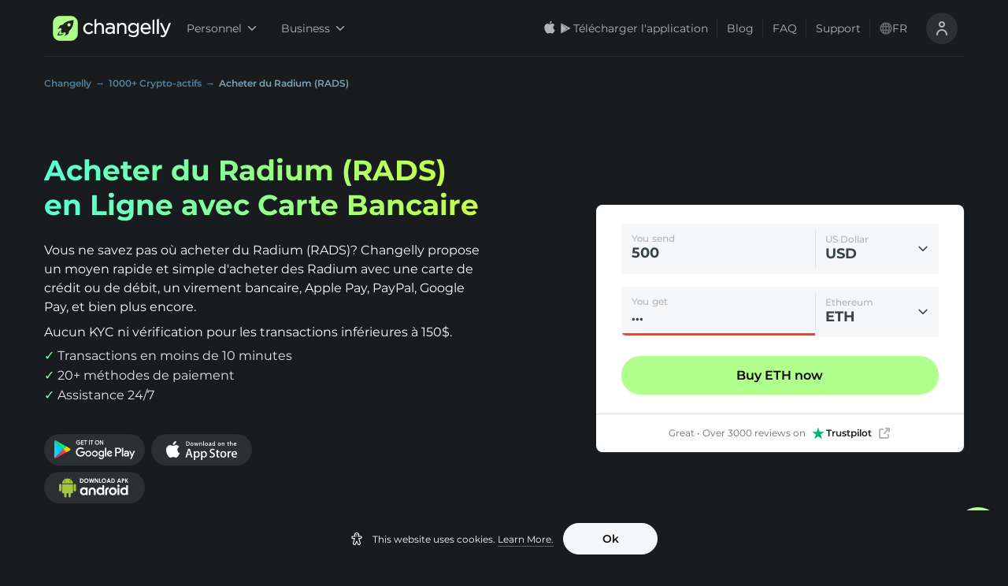

--- FILE ---
content_type: application/javascript; charset=UTF-8
request_url: https://changelly.com/_next/static/vPaU_Csyts2WZNthBISfF/_ssgManifest.js
body_size: 319
content:
self.__SSG_MANIFEST=new Set(["\u002Fborrow","\u002Fcompetent-authorities","\u002Fdeleted-user","\u002Fmobileapp","\u002Fhow-it-works","\u002Fpagespeed-lab","\u002Fpress","\u002Freviews","\u002Ftest-widget","\u002Fsell","\u002Fpartners","\u002Fabout","\u002Fdevelopers","\u002Fall-coins-exchange","\u002Fall-coins-buy","\u002Fcrashcourse","\u002Frecover","\u002Fbusiness\u002Fearn","\u002Fmailinglists","\u002Fsubscription-page","\u002Ftrade-crypto","\u002Fauth","\u002Fsell-crypto","\u002F","\u002Fbuy-crypto","\u002Ffaq-old","\u002Fmobile-only\u002Ffaq","\u002Fearn\u002Ftools","\u002Fmobile-only\u002Fterms-of-use","\u002Fhistory","\u002Fterms-of-use","\u002Fprofile","\u002Fdirect-buy","\u002Faml-kyc","\u002Fearn\u002Fpayouts","\u002Fapi-for-partners\u002Ffiat-api","\u002Fearn\u002Fstatistics","\u002Fbusiness\u002Fdex-aggregator","\u002F404","\u002Fbuy","\u002Fearn-terms-of-use","\u002Fapi-keys-request","\u002Fearn\u002Ftools\u002Faffiliate-link","\u002F403","\u002Fearn\u002Ftools\u002Ffiat-on-ramp","\u002Fmobile-only\u002Faml-kyc","\u002Fmobile-only\u002Fprivacy-policy","\u002Fapi-for-partners\u002Fexchange-api","\u002Fprivacy-policy","\u002Fsupported-currencies","\u002Fprocessing","\u002Fwidget-app","\u002Fwidget-app\u002Fno-rev-share","\u002Fapi-for-partners","\u002Fbusiness\u002Flistings","\u002Fearn\u002Ftools\u002Fwidget","\u002Fearn\u002Ftools\u002Fbutton","\u002Fdecentralized-exchange","\u002Fprocessing-dex","\u002Fexchange\u002F[from]\u002F[to]\u002F[amount]","\u002Fexchange-pairs\u002F[coin]","\u002Fbuy-countries\u002F[coin]","\u002Fbuy\u002Ftransaction\u002F[id]","\u002Fbuy\u002F[crypto]\u002F[country]","\u002Fbuy\u002F[crypto]","\u002Fexchange\u002F[from]\u002F[to]","\u002Fexchange\u002F[from]","\u002Fprice\u002F[ticker]","\u002Ftrack\u002F[id]","\u002Ftransaction-dex\u002F[hash]","\u002Fdirect-buy\u002Ftransaction\u002F[id]"]);self.__SSG_MANIFEST_CB&&self.__SSG_MANIFEST_CB()